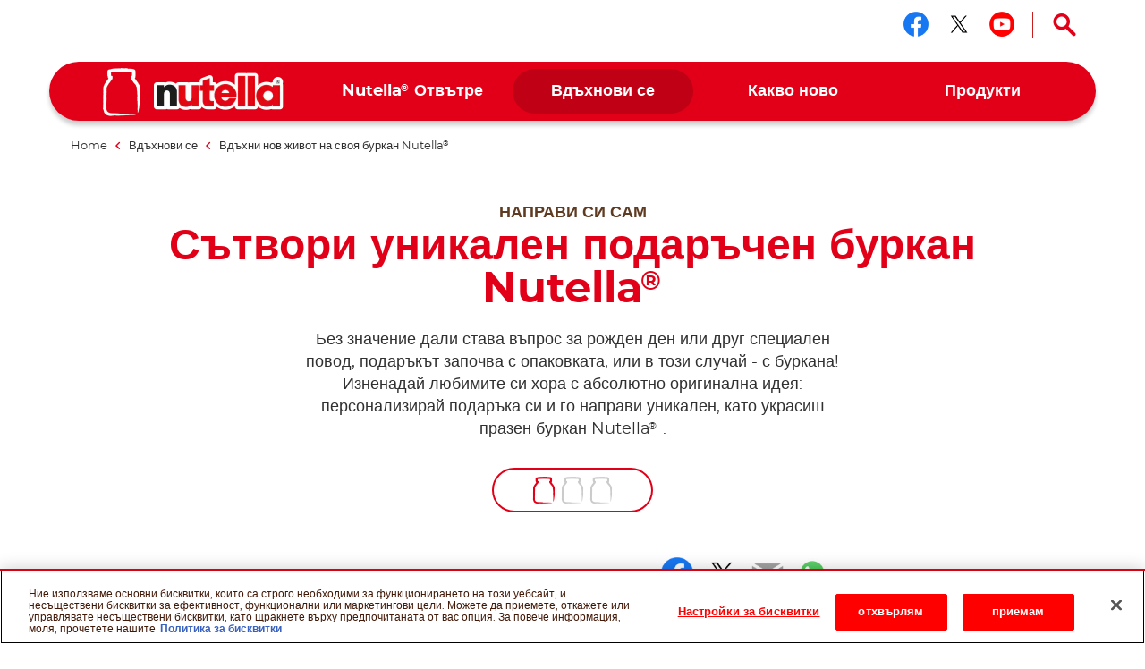

--- FILE ---
content_type: text/html
request_url: https://www.nutella.com/bg/bg/budete-vduhnoveni/reciklirane/praznuvaite/podarak-v-burkan
body_size: 11572
content:
<!DOCTYPE html>
<html lang="bg-BG" dir="ltr" prefix="og: https://ogp.me/ns#">
  <head>
    <meta charset="utf-8" />
<meta name="description" content="Изненадайте любимите хора с истински оригинална идея, като им дадете за подарък декориран буркан Nutella®!" />
<link rel="canonical" href="https://www.nutella.com/bg/bg/budete-vduhnoveni/reciklirane/praznuvaite/podarak-v-burkan" />
<meta property="og:type" content="recipe" />
<meta property="og:url" content="https://www.nutella.com/bg/bg/budete-vduhnoveni/reciklirane/praznuvaite/podarak-v-burkan" />
<meta property="og:title" content="Подарък в буркан Nutella® | Идея Направи си сам" />
<meta property="og:description" content="Изненадайте любимите хора с истински оригинална идея, като им дадете за подарък декориран буркан Nutella®!" />
<meta property="og:image" content="https://www.nutella.com/bg/sites/nutella20_bg/files/2020-02/nutella-jar-gift.jpg?t=1769600217" />
<meta property="og:image:url" content="http://www.nutella.com/int/brands/nutella20/themes/custom/nutella20_theme/assets/images/logo.png?t=1769600217" />
<meta property="og:image:secure_url" content="https://www.nutella.com/int/brands/nutella20/themes/custom/nutella20_theme/assets/images/logo.png?t=1769600217" />
<meta name="twitter:card" content="summary" />
<meta name="twitter:title" content="Подарък в буркан Nutella® | Идея Направи си сам" />
<meta name="twitter:description" content="Изненадайте любимите хора с истински оригинална идея, като им дадете за подарък декориран буркан Nutella®!" />
<meta name="twitter:url" content="https://www.nutella.com/bg/bg/budete-vduhnoveni/reciklirane/praznuvaite/podarak-v-burkan" />
<meta name="twitter:image" content="https://www.nutella.com/bg/sites/nutella20_bg/files/2020-02/nutella-jar-gift.jpg?t=1769600217" />
<meta name="MobileOptimized" content="width" />
<meta name="HandheldFriendly" content="true" />
<meta name="viewport" content="width=device-width, initial-scale=1.0" />
<style>div#sliding-popup, div#sliding-popup .eu-cookie-withdraw-banner, .eu-cookie-withdraw-tab {background: #0779bf} div#sliding-popup.eu-cookie-withdraw-wrapper { background: transparent; } #sliding-popup h1, #sliding-popup h2, #sliding-popup h3, #sliding-popup p, #sliding-popup label, #sliding-popup div, .eu-cookie-compliance-more-button, .eu-cookie-compliance-secondary-button, .eu-cookie-withdraw-tab { color: #ffffff;} .eu-cookie-withdraw-tab { border-color: #ffffff;}</style>
<script type="application/ld+json">{
    "@context": "https://schema.org/",
    "@graph": [
        {
            "@type": "WebPage",
            "url": "https://www.nutella.com/bg/bg/budete-vduhnoveni/reciklirane/praznuvaite/podarak-v-burkan",
            "name": "Подарък в буркан Nutella® | Идея Направи си сам",
            "description": "Изненадайте любимите хора с истински оригинална идея, като им дадете за подарък декориран буркан Nutella®! "
        },
        {
            "@type": "BreadcrumbList",
            "itemListElement": [
                {
                    "@type": "ListItem",
                    "position": 1,
                    "name": "Nutella® Bulgaria",
                    "item": "https://www.nutella.com/bg/bg/"
                },
                {
                    "@type": "ListItem",
                    "position": 2,
                    "name": "Вдъхнови се",
                    "item": "https://www.nutella.com/bg/bg/budete-vduhnoveni"
                },
                {
                    "@type": "ListItem",
                    "position": 3,
                    "name": "Вдъхни нов живот на своя буркан Nutella®",
                    "item": "https://www.nutella.com/bg/bg/budete-vduhnoveni/reciklirane"
                },
                {
                    "@type": "ListItem",
                    "position": 4,
                    "name": "Сътвори уникален подаръчен буркан Nutella® ",
                    "item": "https://www.nutella.com/bg/bg/budete-vduhnoveni/reciklirane/praznuvaite/podarak-v-burkan"
                }
            ]
        }
    ]
}</script>
<link rel="preload" href="https://www.nutella.com/bg/sites/nutella20_bg/files/styles/scale_width_475/public/2020-02/nutella-jar-gift.jpg?t=1769600217" as="image" media="(max-width: 767px)" />
<link rel="preload" href="https://www.nutella.com/bg/sites/nutella20_bg/files/styles/scale_width_768/public/2020-02/nutella-jar-gift.jpg?t=1769600217" as="image" media="(min-width: 768px) and (max-width: 1023px)" />
<link rel="preload" href="https://www.nutella.com/bg/sites/nutella20_bg/files/styles/scale_width_970/public/2020-02/nutella-jar-gift.jpg?t=1769600217" as="image" media="(max-width: 768px) or (min-width: 1024px)" />
<link rel="preload" href="https://www.nutella.com/bg/sites/nutella20_bg/files/styles/scale_width_1440/public/2020-02/nutella-jar-gift.jpg?t=1769600217" as="image" media="(min-width: 768px) and (max-width: 1023px)" />
<link rel="preload" href="https://www.nutella.com/bg/sites/nutella20_bg/files/styles/scale_width_1920/public/2020-02/nutella-jar-gift.jpg?t=1769600217" as="image" media="(min-width: 1024px)" />
<link rel="alternate" hreflang="bg-bg" href="https://www.nutella.com/bg/bg/budete-vduhnoveni/reciklirane/praznuvaite/podarak-v-burkan" />
<script src="/bg/sites/nutella20_bg/files/google_tag/primary/google_tag.script.js?t=1769600217" defer></script>
<script>window.a2a_config=window.a2a_config||{};a2a_config.callbacks=[];a2a_config.overlays=[];a2a_config.templates={};</script>

    <title>Подарък в буркан Nutella® | Идея Направи си сам</title>

      <link rel="apple-touch-icon" sizes="180x180" href="/bg/brands/nutella20/themes/custom/nutella20_theme/assets/images/favicon/apple-touch-icon.png?t=1769600217">
      <link rel="icon" type="image/png" sizes="32x32" href="/bg/brands/nutella20/themes/custom/nutella20_theme/assets/images/favicon/favicon-32x32.png?t=1769600217">
      <link rel="icon" type="image/png" sizes="16x16" href="/bg/brands/nutella20/themes/custom/nutella20_theme/assets/images/favicon/favicon-16x16.png?t=1769600217">
      <link rel="manifest" href="/bg/brands/nutella20/themes/custom/nutella20_theme/assets/images/favicon/site.webmanifest">
      <link rel="mask-icon" href="/bg/brands/nutella20/themes/custom/nutella20_theme/assets/images/favicon/safari-pinned-tab.svg?t=1769600217" color="#5bbad5">
      <link rel="shortcut icon" href="/bg/brands/nutella20/themes/custom/nutella20_theme/assets/images/favicon/favicon.ico">
      <meta name="msapplication-TileColor" content="#ffffff">
      <meta name="msapplication-config" content="/bg/brands/nutella20/themes/custom/nutella20_theme/assets/images/favicon/browserconfig.xml">
      <meta name="theme-color" content="#e20019">

      <link rel="dns-prefetch" href="https://vod.ferrero.com/" >
      <link rel="dns-prefetch" href="https://connect.facebook.net" >
      <link rel="dns-prefetch" href="https://www.google-analytics.com" >
      <link rel="dns-prefetch" href="https://www.googletagmanager.com" >




            <link rel="stylesheet" media="all" href="/bg/sites/nutella20_bg/files/css/css_C2Tho-CoH3pctaTSyGwzNL375ce-ssKIKkD4t0sg2WI.css?t=1769600217" />
<link rel="stylesheet" media="all" href="/bg/sites/nutella20_bg/files/css/css_bjKN7oAgdadAmlr0E9PzrdWL7hpcGdpZMFaRWvzUEHc.css?t=1769600217" />

      
  </head>
  <body class="path-node page-node-type-recipe site-bg">

    <a href="#main-content" class="visually-hidden focusable skip-link">
      Skip to main content
    </a>
    <noscript><iframe src="https://www.googletagmanager.com/ns.html?id=GTM-KPKNLJ3" height="0" width="0" style="display:none;visibility:hidden"></iframe></noscript>
    <div id="body">
      <div id="scroller">  <div class="dialog-off-canvas-main-canvas" data-off-canvas-main-canvas>
    <div  class="nutella-page">

    <header id="nutella-header">

        <div class="container">

            <div class="main-menu has-search">
                    <div class="region region-header-top">
        <div id="block-headersociallinksblock" class="block block-social-links-config block-header-social-links-block">
    
    
            <div class="item-list"><div class="h3">Следвай ни в</div><ul class="socials"><li><a href="https://www.facebook.com/Nutella" class="facebook social-icon iconHover" target="_blank" rel="noreferrer" title="Следвай ни в facebook"><sapn class="sr-only">Следвай ни в facebook</sapn></a></li><li><a href="https://twitter.com/nutellaglobal" class="twitter social-icon iconHover" target="_blank" rel="noreferrer" title="Следвай ни в twitter"><sapn class="sr-only">Следвай ни в twitter</sapn></a></li><li><a href="https://www.youtube.com/user/NutellaGlobal" class="youtube social-icon iconHover" target="_blank" rel="noreferrer" title="Следвай ни в youtube"><sapn class="sr-only">Следвай ни в youtube</sapn></a></li></ul></div>
    </div>
<div class="search-toggle-d">
  <button aria-controls="nutella-search-overlay" aria-expanded="false" id="search_toggler_desktop" aria-label="Open Search" class="toggleSearch icon-search iconHover"></button>
</div>

    </div>

                
<div class="m-group">

    <button aria-label="Toggle Search" aria-expanded="false" class="toggleSearch mobile-toggle-search icon-search iconHover"></button>

  <button aria-expanded="false" class="navToggle">
    <span></span>
    <i class="sr-only sr-open-text">Open Menu</i>
    <i class="sr-only sr-close-text">Close Menu</i>
  </button>

            <div id="block-nutella20-theme-branding" class="block block-system block-system-branding-block">
    
    
          <a href="/bg/bg/" title="Nutella® Bulgaria" rel="home" class="logo">
      <img src="/bg/brands/nutella20/themes/custom/nutella20_theme/assets/images/logo.png?t=1769600217" alt="Logo Nutella" width="202" height="54"/>
    </a>
  </div>
<nav  id="block-nutella20-theme-main-menu" class="block block-menu navigation menu--main">
            
    
    <ul data-block="nutella20_theme_main_menu" class="menu" role="menubar" aria-label="Main navigation">
            
                                                
            
            <li class="menu-item has-c expanded default" role="none">
                  <a href="/bg/bg/nutella-otvutre" role="menuitem">                
                <span class="m-item" >
                    <span class="hoverText" data-hover-text="Nutella<sup>®</sup> Отвътре">
                        <span>Nutella<sup>®</sup> Отвътре</span>
                    </span>
                </span>
                <span class="icn"></span>
            </a>
                                  <button class="aria-button" role="button" aria-label="More Nutella® Отвътре pages" aria-haspopup="true" aria-expanded="false" aria-controls="menu-link-content57e3f672-5c30-41cd-bf71-06f7046651f2"></button>
                    <div id="menu-link-content57e3f672-5c30-41cd-bf71-06f7046651f2" aria-hidden="true" role="region" aria-label="Submenu" data-length="7" class="subnav ">
                            
        <ul class="menu" role="menu">
                
                                                
            
            <li class="menu-item default" role="none">
                  <a href="/bg/bg/nutela-otvutre/ustoichivost" role="menuitem">                <span class="image lazyload" data-bg="/bg/sites/nutella20_bg/files/styles/scale_width_375/public/2020-05/nutella-landscape-sky.jpg?t=1769600217"><img width="1" height="1" class="tmpstaticimg" src="[data-uri]" data-src="/bg/sites/nutella20_bg/files/styles/scale_width_375/public/2020-05/nutella-landscape-sky.jpg?t=1769600217" alt="placeholder"></span>
                <span class="m-item" >
                    <span class="hoverText" data-hover-text="Нашите ангажименти за устойчиво развитие">
                        <span>Нашите ангажименти за устойчиво развитие</span>
                    </span>
                </span>
                
            </a>
                            </li>
        
                                                
            
            <li class="menu-item default" role="none">
                  <a href="/bg/bg/nutella-otvutre/kachestvo-i-sustavki" role="menuitem">                <span class="image lazyload" data-bg="/bg/sites/nutella20_bg/files/styles/scale_width_375/public/2020-05/nutella-inside-jar-open.jpg?t=1769600217"><img width="1" height="1" class="tmpstaticimg" src="[data-uri]" data-src="/bg/sites/nutella20_bg/files/styles/scale_width_375/public/2020-05/nutella-inside-jar-open.jpg?t=1769600217" alt="placeholder"></span>
                <span class="m-item" >
                    <span class="hoverText" data-hover-text="Качество и съставки">
                        <span>Качество и съставки</span>
                    </span>
                </span>
                
            </a>
                            </li>
        
                                                
            
            <li class="menu-item default" role="none">
                  <a href="/bg/bg/nutela-otvutre/reciklirane-na-burkana" role="menuitem">                <span class="image lazyload" data-bg="/bg/sites/nutella20_bg/files/styles/scale_width_375/public/2020-05/nutella-recycling-jar-lid.jpg?t=1769600217"><img width="1" height="1" class="tmpstaticimg" src="[data-uri]" data-src="/bg/sites/nutella20_bg/files/styles/scale_width_375/public/2020-05/nutella-recycling-jar-lid.jpg?t=1769600217" alt="placeholder"></span>
                <span class="m-item" >
                    <span class="hoverText" data-hover-text="Рециклиране на буркана">
                        <span>Рециклиране на буркана</span>
                    </span>
                </span>
                
            </a>
                            </li>
        
                                                
            
            <li class="menu-item default" role="none">
                  <a href="/bg/bg/razdelno-sabirane-na-otpadaci" role="menuitem">                
                <span class="m-item" >
                    <span class="hoverText" data-hover-text="Опаковки">
                        <span>Опаковки</span>
                    </span>
                </span>
                
            </a>
                            </li>
        
                                                
            
            <li class="menu-item default" role="none">
                  <a href="/bg/bg/nutela-otvutre/nov-oblik" role="menuitem">                <span class="image lazyload" data-bg="/bg/sites/nutella20_bg/files/styles/scale_width_375/public/2020-05/nutella-new-jar.jpg?t=1769600217"><img width="1" height="1" class="tmpstaticimg" src="[data-uri]" data-src="/bg/sites/nutella20_bg/files/styles/scale_width_375/public/2020-05/nutella-new-jar.jpg?t=1769600217" alt="placeholder"></span>
                <span class="m-item" >
                    <span class="hoverText" data-hover-text="Обликът на Nutella<sup>®</sup>">
                        <span>Обликът на Nutella<sup>®</sup></span>
                    </span>
                </span>
                
            </a>
                            </li>
        
                                                
            
            <li class="menu-item default" role="none">
                  <a href="/bg/bg/nutela-otvutre/nasheto-nasledstvo" role="menuitem">                <span class="image lazyload" data-bg="/bg/sites/nutella20_bg/files/styles/scale_width_375/public/2020-07/nutella-pasticceria-old.jpg?t=1769600217"><img width="1" height="1" class="tmpstaticimg" src="[data-uri]" data-src="/bg/sites/nutella20_bg/files/styles/scale_width_375/public/2020-07/nutella-pasticceria-old.jpg?t=1769600217" alt="placeholder"></span>
                <span class="m-item" >
                    <span class="hoverText" data-hover-text="Нашето Наследство">
                        <span>Нашето Наследство</span>
                    </span>
                </span>
                
            </a>
                            </li>
        
                                                
            
            <li class="menu-item default" role="none">
                  <a href="/bg/bg/chesto-zadavani-vaprosi" role="menuitem">                <span class="image lazyload" data-bg="/bg/sites/nutella20_bg/files/styles/scale_width_375/public/2020-05/nutella-answers-questions-Jar.png?t=1769600217"><img width="1" height="1" class="tmpstaticimg" src="[data-uri]" data-src="/bg/sites/nutella20_bg/files/styles/scale_width_375/public/2020-05/nutella-answers-questions-Jar.png?t=1769600217" alt="placeholder"></span>
                <span class="m-item" >
                    <span class="hoverText" data-hover-text="Често задавани въпроси">
                        <span>Често задавани въпроси</span>
                    </span>
                </span>
                
            </a>
                            </li>
            </ul>
        
                    </div>
                            </li>
        
                                                
            
            <li class="menu-item has-c expanded in-active-trail default" role="none">
                  <a href="/bg/bg/budete-vduhnoveni" role="menuitem">                
                <span class="m-item" >
                    <span class="hoverText" data-hover-text="Вдъхнови се">
                        <span>Вдъхнови се</span>
                    </span>
                </span>
                <span class="icn"></span>
            </a>
                                  <button class="aria-button" role="button" aria-label="More Вдъхнови се pages" aria-haspopup="true" aria-expanded="false" aria-controls="menu-link-contentf9674708-3323-407d-8a43-75ba1a0079fc"></button>
                    <div id="menu-link-contentf9674708-3323-407d-8a43-75ba1a0079fc" aria-hidden="true" role="region" aria-label="Submenu" data-length="2" class="subnav ">
                            
        <ul class="menu" role="menu">
                
                                                
            
            <li class="menu-item default" role="none">
                  <a href="/bg/bg/budete-vduhnoveni/recepti" role="menuitem">                <span class="image lazyload" data-bg="/bg/sites/nutella20_bg/files/styles/scale_width_375/public/2020-07/find-your-nutella-recipe-jar-pancakes_0.jpg?t=1769600217"><img width="1" height="1" class="tmpstaticimg" src="[data-uri]" data-src="/bg/sites/nutella20_bg/files/styles/scale_width_375/public/2020-07/find-your-nutella-recipe-jar-pancakes_0.jpg?t=1769600217" alt="placeholder"></span>
                <span class="m-item" >
                    <span class="hoverText" data-hover-text="Открий своята рецепта на Nutella<sup>®</sup>">
                        <span>Открий своята рецепта на Nutella<sup>®</sup></span>
                    </span>
                </span>
                
            </a>
                            </li>
        
                                                
            
            <li class="menu-item in-active-trail default" role="none">
                  <a href="/bg/bg/budete-vduhnoveni/reciklirane" role="menuitem">                <span class="image lazyload" data-bg="/bg/sites/nutella20_bg/files/styles/scale_width_375/public/2020-05/upcycle-nutella-jar-plant.jpg?t=1769600217"><img width="1" height="1" class="tmpstaticimg" src="[data-uri]" data-src="/bg/sites/nutella20_bg/files/styles/scale_width_375/public/2020-05/upcycle-nutella-jar-plant.jpg?t=1769600217" alt="placeholder"></span>
                <span class="m-item" >
                    <span class="hoverText" data-hover-text="Вдъхни нов живот на своя буркан Nutella<sup>®</sup>">
                        <span>Вдъхни нов живот на своя буркан Nutella<sup>®</sup></span>
                    </span>
                </span>
                
            </a>
                            </li>
            </ul>
        
                    </div>
                            </li>
        
                                                
            
            <li class="menu-item has-c expanded default" role="none">
                  <a href="/bg/bg/discover-the-news" role="menuitem">                
                <span class="m-item" >
                    <span class="hoverText" data-hover-text="Какво ново">
                        <span>Какво ново</span>
                    </span>
                </span>
                <span class="icn"></span>
            </a>
                                  <button class="aria-button" role="button" aria-label="More Какво ново pages" aria-haspopup="true" aria-expanded="false" aria-controls="menu-link-content89c861f5-a9f0-406d-a4a3-6a2418732f6d"></button>
                    <div id="menu-link-content89c861f5-a9f0-406d-a4a3-6a2418732f6d" aria-hidden="true" role="region" aria-label="Submenu" data-length="5" class="subnav ">
                            
        <ul class="menu" role="menu">
                
                                                
            
            <li class="menu-item default" role="none">
                  <a href="/bg/bg/world-nutella-day" role="menuitem">                
                <span class="m-item" >
                    <span class="hoverText" data-hover-text="World Nutella<sup>®</sup> Day">
                        <span>World Nutella<sup>®</sup> Day</span>
                    </span>
                </span>
                
            </a>
                            </li>
        
                                                
            
            <li class="menu-item default" role="none">
                  <a href="/bg/bg/nutella-good-morning" role="menuitem">                
                <span class="m-item" >
                    <span class="hoverText" data-hover-text="Nutella<sup>®</sup> добро утро">
                        <span>Nutella<sup>®</sup> добро утро</span>
                    </span>
                </span>
                
            </a>
                            </li>
        
                                                
            
            <li class="menu-item default" role="none">
                  <a href="/bg/bg/otkriite-novinite/patuvaite-s-nutella" role="menuitem">                <span class="image lazyload" data-bg="/bg/sites/nutella20_bg/files/styles/scale_width_375/public/2020-05/holiday-without-nutella-trolley-jar.jpg?t=1769600217"><img width="1" height="1" class="tmpstaticimg" src="[data-uri]" data-src="/bg/sites/nutella20_bg/files/styles/scale_width_375/public/2020-05/holiday-without-nutella-trolley-jar.jpg?t=1769600217" alt="placeholder"></span>
                <span class="m-item" >
                    <span class="hoverText" data-hover-text="Пътувай с Nutella<sup>®</sup>">
                        <span>Пътувай с Nutella<sup>®</sup></span>
                    </span>
                </span>
                
            </a>
                            </li>
        
                                                
            
            <li class="menu-item default" role="none">
                  <a href="/bg/bg/otkriite-novinite/nutella-cafe" role="menuitem">                <span class="image lazyload" data-bg="/bg/sites/nutella20_bg/files/styles/scale_width_375/public/2020-05/nutella-cafe-a-new-place-counter.jpg?t=1769600217"><img width="1" height="1" class="tmpstaticimg" src="[data-uri]" data-src="/bg/sites/nutella20_bg/files/styles/scale_width_375/public/2020-05/nutella-cafe-a-new-place-counter.jpg?t=1769600217" alt="placeholder"></span>
                <span class="m-item" >
                    <span class="hoverText" data-hover-text="Кафетерия Nutella<sup>®</sup>">
                        <span>Кафетерия Nutella<sup>®</sup></span>
                    </span>
                </span>
                
            </a>
                            </li>
        
                                                
            
            <li class="menu-item default" role="none">
                  <a href="/bg/bg/world-nutella-day" role="menuitem">                
                <span class="m-item" >
                    <span class="hoverText" data-hover-text="World Nutella Day">
                        <span>World Nutella Day</span>
                    </span>
                </span>
                
            </a>
                            </li>
            </ul>
        
                    </div>
                            </li>
        
                                                
            
            <li class="menu-item has-c expanded has-image-menu" role="none">
                  <a href="/bg/bg/produkti" role="menuitem">                
                <span class="m-item" >
                    <span class="hoverText" data-hover-text="Продукти">
                        <span>Продукти</span>
                    </span>
                </span>
                <span class="icn"></span>
            </a>
                                  <button class="aria-button" role="button" aria-label="More Продукти pages" aria-haspopup="true" aria-expanded="false" aria-controls="menu-link-content5accf165-70e4-4cfc-b7bb-8efe24a37251"></button>
                    <div id="menu-link-content5accf165-70e4-4cfc-b7bb-8efe24a37251" aria-hidden="true" role="region" aria-label="Submenu" data-length="5" class="subnav image-menu">
                            
        <ul class="menu" role="menu">
                
                                                
            
            <li class="menu-item new default" role="none">
                  <a href="/bg/bg/products/nutella-plant-based" role="menuitem">                <span class="image lazyload" data-bg="/bg/sites/nutella20_bg/files/styles/scale_width_375/public/2025-09/nutella-plant-based-vasetto-menu_0.png?t=1769600217"><img width="1" height="1" class="tmpstaticimg" src="[data-uri]" data-src="/bg/sites/nutella20_bg/files/styles/scale_width_375/public/2025-09/nutella-plant-based-vasetto-menu_0.png?t=1769600217" alt="placeholder"></span>
                <span class="m-item"  data-new="New" >
                    <span class="hoverText" data-hover-text="Nutella<sup>®</sup> на растителна основа">
                        <span>Nutella<sup>®</sup> на растителна основа</span>
                    </span>
                </span>
                
            </a>
                            </li>
        
                                                
            
            <li class="menu-item has-image-menu" role="none">
                  <a href="/bg/bg/produkti/nutella" role="menuitem">                <span class="image lazyload" data-bg="/bg/sites/nutella20_bg/files/styles/scale_width_375/public/2020-06/Nutella_Jar_Glass_ProductsMenu.png?t=1769600217"><img width="1" height="1" class="tmpstaticimg" src="[data-uri]" data-src="/bg/sites/nutella20_bg/files/styles/scale_width_375/public/2020-06/Nutella_Jar_Glass_ProductsMenu.png?t=1769600217" alt="placeholder"></span>
                <span class="m-item" >
                    <span class="hoverText" data-hover-text="Nutella<sup>®</sup>">
                        <span>Nutella<sup>®</sup></span>
                    </span>
                </span>
                
            </a>
                            </li>
        
                                                
            
            <li class="menu-item has-image-menu" role="none">
                  <a href="/bg/bg/produkti/b-ready" role="menuitem">                <span class="image lazyload" data-bg="/bg/sites/nutella20_bg/files/styles/scale_width_375/public/2022-09/render-t6_v1b_0.png?t=1769600217"><img width="1" height="1" class="tmpstaticimg" src="[data-uri]" data-src="/bg/sites/nutella20_bg/files/styles/scale_width_375/public/2022-09/render-t6_v1b_0.png?t=1769600217" alt="placeholder"></span>
                <span class="m-item" >
                    <span class="hoverText" data-hover-text="Nutella B-ready">
                        <span>Nutella B-ready</span>
                    </span>
                </span>
                
            </a>
                            </li>
        
                                                
            
            <li class="menu-item has-image-menu" role="none">
                  <a href="/bg/bg/produkti/nutella-and-go" role="menuitem">                <span class="image lazyload" data-bg="/bg/sites/nutella20_bg/files/styles/scale_width_375/public/2021-07/nutella-go-pack-frontale-menu_0.png?t=1769600217"><img width="1" height="1" class="tmpstaticimg" src="[data-uri]" data-src="/bg/sites/nutella20_bg/files/styles/scale_width_375/public/2021-07/nutella-go-pack-frontale-menu_0.png?t=1769600217" alt="placeholder"></span>
                <span class="m-item" >
                    <span class="hoverText" data-hover-text="Nutella &GO!">
                        <span>Nutella &GO!</span>
                    </span>
                </span>
                
            </a>
                            </li>
        
                                                
            
            <li class="menu-item has-image-menu" role="none">
                  <a href="/bg/bg/produkti/nutella-biskviti" role="menuitem">                <span class="image lazyload" data-bg="/bg/sites/nutella20_bg/files/styles/scale_width_375/public/2022-10/nutella-biscuits-pack-frontale-1-2.png?t=1769600217"><img width="1" height="1" class="tmpstaticimg" src="[data-uri]" data-src="/bg/sites/nutella20_bg/files/styles/scale_width_375/public/2022-10/nutella-biscuits-pack-frontale-1-2.png?t=1769600217" alt="placeholder"></span>
                <span class="m-item" >
                    <span class="hoverText" data-hover-text="Бисквити Nutella<sup>®</sup>">
                        <span>Бисквити Nutella<sup>®</sup></span>
                    </span>
                </span>
                
            </a>
                            </li>
            </ul>
        
                    </div>
                            </li>
            </ul>
        



    </nav>

    
</div>

<svg class="shape-overlays" viewBox="0 0 100 100" preserveAspectRatio="none">
    <path d="" class="shape-overlays__path"></path>
    <path d="" class="shape-overlays__path"></path>
    <path d="" class="shape-overlays__path"></path>
    <path d="" class="shape-overlays__path"></path>
</svg>


            </div>

        </div>

    </header>
      <div class="region region-search">
    
<div id="nutella-search-overlay" class="search-overlay" tabindex="-1" role="dialog" data-open-text="Open Search" data-close-text="Close Search">

    <div class="container">

        <div class="search-inner">

            <div class="search-top">
                <div class="block-title">Search</div>

                <div class="form">
                    <span type="button" aria-label="Search" class="btn-search icon-search"></span>
                    <label class="sr-only" for="searchQuery">Search</label>
                    <input autocomplete="off" type="text" id="searchQuery" name="q">
                    <button aria-label="Clear" type="button" class="btn-clear icon-close-r"></button>
                </div>
            </div>

            <div class="search-content" id="search_contents" aria-atomic="true" aria-live="polite" aria-relevant="additions removals" data-empty-text="No Results found for the search"></div>
        </div>

        <button type="button" aria-label="Close Search" class="toggleSearch close icon-close-r iconHover"></button>

    </div>

</div>

  </div>


      <div class="region region-breadcrumb">
      <div class="breadcrumb size-4">
    <div class="container">
      <nav role="navigation">
          <ol>
                                <li class="">
                                                <a href="/bg/bg/">
                              <span>Home</span>
                          </a>
                                                    <i class="icon-nav-sx"></i>
                                                                  </li>
                                <li class="">
                                                <a href="/bg/bg/budete-vduhnoveni">
                              <span>Вдъхнови се</span>
                          </a>
                                                    <i class="icon-nav-sx"></i>
                                                                  </li>
                                <li class="">
                                                <a href="/bg/bg/budete-vduhnoveni/reciklirane">
                              <span>Вдъхни нов живот на своя буркан Nutella<sup>®</sup></span>
                          </a>
                                                                  </li>
                                <li class="last">
                                                Сътвори уникален подаръчен буркан Nutella<sup>®</sup> 
                                        </li>
                        </ol>
      </nav>
    </div>
  </div>


  </div>


    <div class="region-content" id="main-content" role="main">
      

    <div data-drupal-messages-fallback class="hidden"></div>
<div id="block-nutella20-theme-content" class="block block-system block-system-main-block">
    
    
            

<div class="bg-nutella-pdf">
  <img src="/bg/brands/nutella20/themes/custom/nutella20_theme/assets/images/print/nutella-print.png?t=1769600217" alt="Background pdf" loading="lazy" class="blur-up ls-is-cached lazyloaded" height="1160" width="820">
</div>
<div id="pageHeader"></div>
<article data-node-lang="bg" data-content-lang="bg" class="node-recipe type-decoration fav-item parent-theme-turquoise recipe-full" data-fav-id="185" data-url="/bg/bg/budete-vduhnoveni/reciklirane/praznuvaite/podarak-v-burkan">

  
  

      <img width="1" height="1" src="/bg/sites/nutella20_bg/files/2020-02/nutella-jar-gift.jpg?t=1769600217" class="tmpstaticimg hidden" alt="Сътвори уникален подаръчен буркан Nutella® " />
  
  <div class="recipe-full-top">
    <div class="container">

      <div class="row">

        <div class="col-md-10 offset-md-1">

          <div class="top-content">

            <div class="block-caption">Направи си сам</div>

            <h1 data-content-langcode="bg" data-node-langcode="bg" data-langcode="bg" class="title">
                        Сътвори уникален подаръчен буркан Nutella<sup>®</sup> 
            </h1>


            <div data-content-langcode="bg" data-node-langcode="bg" data-langcode="bg" class="field-description">
                        <p>Без значение дали става въпрос за рожден ден или друг специален повод, подаръкът започва с опаковката, или в този случай - с буркана! Изненадай любимите си хора с абсолютно оригинална идея: персонализирай подаръка си и го направи уникален, като украсиш празен буркан Nutella<sup>®</sup> .</p>

            </div>



            
<div  class="recipes-info-group">
      <div data-content-langcode="bg" data-node-langcode="bg" data-langcode="bg" data-level="1" class="field field-difficulty">
            <span class="icn"><i></i><i></i><i></i></span>
        <span>Лесно</span>
    </div>


  </div>

            

            
            <div  class="recipe-social-block">
    <div class="container">
        <div class="row">
            <div class="col-md-10 offset-md-1">
                <div class="share">

                    <span class="share-lbl">Ако ти харесва, сподели във</span>

                    <span class="a2a_kit a2a_kit_size_32 addtoany_list" data-a2a-url="https://www.nutella.com/bg/bg/budete-vduhnoveni/reciklirane/praznuvaite/podarak-v-burkan" data-a2a-title="Сътвори уникален подаръчен буркан Nutella® "><a class="a2a_button_facebook"></a><a class="a2a_button_twitter"></a><a class="a2a_button_email"></a><a class="a2a_button_whatsapp"></a></span>
                </div>

                <div class="sr-only">
                    
                    
                </div>
            </div>
        </div>
    </div>
</div>


          </div>

        </div>

      </div>

    </div>
  </div>

  <div class="recipe-full-top-wrapper">

    <div class="recipe-full-top">
      <div class="container">

        <div class="row">

          <div class="col-md-10 offset-md-1">

            <div class="top-content">

              
            <div data-content-langcode="bg" data-node-langcode="bg" data-langcode="bg" class="field field-media">    
            <div data-content-langcode="bg" data-langcode="bg" class="field field-media-image">      <picture>
                                <!--[if IE 9]><video style="display: none;"><![endif]-->
                            <source srcset="/bg/sites/nutella20_bg/files/styles/scale_width_475/public/2020-02/nutella-jar-gift.jpg?t=1769600217 1x, /bg/sites/nutella20_bg/files/styles/scale_width_970/public/2020-02/nutella-jar-gift.jpg?t=1769600217 2x" media="all and (max-width: 767px)" type="image/jpeg" width="475" height="226"/>
                            <source srcset="/bg/sites/nutella20_bg/files/styles/scale_width_970/public/2020-02/nutella-jar-gift.jpg?t=1769600217 1x, /bg/sites/nutella20_bg/files/styles/scale_width_1920/public/2020-02/nutella-jar-gift.jpg?t=1769600217 2x" media="all and (min-width: 768px)" type="image/jpeg" width="970" height="461"/>
                        <!--[if IE 9]></video><![endif]-->
                        
<img style="aspect-ratio:5000 / 2378"  width="5000" height="2378" src="/bg/sites/nutella20_bg/files/styles/scale_width_970/public/2020-02/nutella-jar-gift.jpg?t=1769600217" alt="Do it Yourself Events ideas. Nutella® Gift Jar"/>

    </picture>
        <img width="1" height="1" class="tmpstaticimg" alt="placeholder" src="[data-uri]" style="display: none;" data-src="/bg/sites/nutella20_bg/files/styles/scale_width_970/public/2020-02/nutella-jar-gift.jpg?t=1769600217" >
        <img width="1" height="1" class="tmpstaticimg" alt="placeholder" src="[data-uri]" style="display: none;" data-src="/bg/sites/nutella20_bg/files/styles/scale_width_1920/public/2020-02/nutella-jar-gift.jpg?t=1769600217" >
        <img width="1" height="1" class="tmpstaticimg" alt="placeholder" src="[data-uri]" style="display: none;" data-src="/bg/sites/nutella20_bg/files/styles/scale_width_475/public/2020-02/nutella-jar-gift.jpg?t=1769600217" >
        <img width="1" height="1" class="tmpstaticimg" alt="placeholder" src="[data-uri]" style="display: none;" data-src="/bg/sites/nutella20_bg/files/styles/scale_width_970/public/2020-02/nutella-jar-gift.jpg?t=1769600217" >
    
</div>
      

</div>
      

                                            <img data-src="/bg/sites/nutella20_bg/files/2020-02/nutella-jar-gift.jpg?t=1769600217" loading="lazy" class="lazyloaded hidden image-pdf" alt="Do it Yourself Events ideas. Nutella® Gift Jar" width="5000" height="2378"/>
              
            </div>

          </div>

        </div>

      </div>
    </div>

    <div class="node__content">
      
    <div id="paragraph-1182" class="paragraph paragraph-ingredients-block ingredients-block--default">
        
    <div class="container">
        <div class="row">
            <div class="col-md-10 offset-md-1">

                <div class="ing-title">
                    
<h2 data-content-langcode="bg" data-langcode="bg" class="field field-title">
                                <span class="line-1">ЕТО КАКВО ТИ Е НЕОБХОДИМО:</span>
            </h2>

                </div>

                <div class="ingredients-wrap ">
                    <div class="col ing-list">
                        
            <div data-content-langcode="bg" data-langcode="bg" class="field field-ingredients-items">
                            
    <div id="paragraph-1181" class="paragraph paragraph-ingredients ingredients--default">
                    
<ul data-content-langcode="bg" data-langcode="bg" class="field field--name-ingredients field--type-text field--label-hidden">
      <li class="field field--name-ingredients field--type-text field--label-hidden field__item">
      <p>1 празен Nutella<sup>®</sup> буркан</p>

    </li>
      <li class="field field--name-ingredients field--type-text field--label-hidden field__item">
      <p>подарък по твой избор</p>

    </li>
      <li class="field field--name-ingredients field--type-text field--label-hidden field__item">
      <p>дръжка за шкафче</p>

    </li>
      <li class="field field--name-ingredients field--type-text field--label-hidden field__item">
      <p>секундно лепило</p>

    </li>
      <li class="field field--name-ingredients field--type-text field--label-hidden field__item">
      <p>декоративно тиксо</p>

    </li>
      <li class="field field--name-ingredients field--type-text field--label-hidden field__item">
      <p>корда или връв</p>

    </li>
      <li class="field field--name-ingredients field--type-text field--label-hidden field__item">
      <p>ножица</p>

    </li>
      <li class="field field--name-ingredients field--type-text field--label-hidden field__item">
      <p>етикет за лично послание</p>

    </li>
  </ul>

            </div>

                    </div>
    
                    </div>
                    
                </div>

                                <div class="pdf-area">
                    <span class="site-anchor" id="download-area"></span>

                                            <div class="field-link">
                                                        <a href="/bg/bg/print/pdf/node/185/export.pdf" rel="nofollow" target="_blank" data-action="download" title="Download PDF">Download PDF</a>
                                                    </div>
                    
                </div>
                            </div>
        </div>
    </div>
    </div>

    </div>

  </div>
  <div class="node__content">

    
      
    
              
    <div id="paragraph-1188" class="paragraph paragraph-recipe-steps recipe-steps--default">
            <div class="container">
        <div class="row">
            <div class="col-md-10 offset-md-1">
                <h2 data-content-langcode="bg" data-langcode="bg" class="field field-title">
                        ЕТО КАК ДА ГО НАПРАВИШ:
            </h2>
<ol data-content-langcode="bg" data-langcode="bg" class="field field-steps">
      <li>
    <div class="has-media-wrapper paragraph paragraph-block paragraph-paragraph|paragraph__dynamic__nutella_block_diy_step_right block--recipe-step" id="paragraph-1184">
            
            <div data-content-langcode="bg" data-langcode="bg" class="field field-media">    
            <div data-content-langcode="bg" data-langcode="bg" class="field field-media-image">      <picture>
                                <!--[if IE 9]><video style="display: none;"><![endif]-->
                            <source media="all" type="image/jpeg" width="475" height="315" data-srcset="/bg/sites/nutella20_bg/files/styles/scale_width_475/public/2020-02/nutella-jar-gift-step-1.jpg?t=1769600217 1x, /bg/sites/nutella20_bg/files/styles/scale_width_970/public/2020-02/nutella-jar-gift-step-1.jpg?t=1769600217 2x"/>
                        <!--[if IE 9]></video><![endif]-->
                        
<img style="aspect-ratio:1920 / 1272"  loading="lazy" width="1920" height="1272" src="[data-uri]" alt="Do it Yourself Events ideas. Nutella® Gift Jar: step 1" data-src="/bg/sites/nutella20_bg/files/styles/scale_width_475/public/2020-02/nutella-jar-gift-step-1.jpg?t=1769600217" class="lazyload blur-up"/>

    </picture>
        <img width="1" height="1" class="tmpstaticimg" alt="placeholder" src="[data-uri]" style="display: none;" data-src="/bg/sites/nutella20_bg/files/styles/scale_width_475/public/2020-02/nutella-jar-gift-step-1.jpg?t=1769600217" >
        <img width="1" height="1" class="tmpstaticimg" alt="placeholder" src="[data-uri]" style="display: none;" data-src="/bg/sites/nutella20_bg/files/styles/scale_width_970/public/2020-02/nutella-jar-gift-step-1.jpg?t=1769600217" >
    
</div>
      

</div>
      
    <div class="content " recipeInstructions>
        <div data-content-langcode="bg" data-langcode="bg" class="field-title">
                        STEP 1
            </div>

<div data-content-langcode="bg" data-langcode="bg" class="field-description">
                        <p>Залепи дръжката за шкафче върху капака на твоя буркан Nutella<sup>®</sup>.</p>

            </div>


    </div>
    </div>
</li>
      <li>
    <div class="has-media-wrapper paragraph paragraph-block paragraph-paragraph|paragraph__dynamic__nutella_block_diy_step_left block--recipe-step" id="paragraph-1185">
            
            <div data-content-langcode="bg" data-langcode="bg" class="field field-media">    
            <div data-content-langcode="bg" data-langcode="bg" class="field field-media-image">      <picture>
                                <!--[if IE 9]><video style="display: none;"><![endif]-->
                            <source media="all" type="image/jpeg" width="475" height="315" data-srcset="/bg/sites/nutella20_bg/files/styles/scale_width_475/public/2020-02/nutella-jar-gift-step-2.jpg?t=1769600217 1x, /bg/sites/nutella20_bg/files/styles/scale_width_970/public/2020-02/nutella-jar-gift-step-2.jpg?t=1769600217 2x"/>
                        <!--[if IE 9]></video><![endif]-->
                        
<img style="aspect-ratio:1920 / 1272"  loading="lazy" width="1920" height="1272" src="[data-uri]" alt="Do it Yourself Events ideas. Nutella® Gift Jar: step 2" data-src="/bg/sites/nutella20_bg/files/styles/scale_width_475/public/2020-02/nutella-jar-gift-step-2.jpg?t=1769600217" class="lazyload blur-up"/>

    </picture>
        <img width="1" height="1" class="tmpstaticimg" alt="placeholder" src="[data-uri]" style="display: none;" data-src="/bg/sites/nutella20_bg/files/styles/scale_width_475/public/2020-02/nutella-jar-gift-step-2.jpg?t=1769600217" >
        <img width="1" height="1" class="tmpstaticimg" alt="placeholder" src="[data-uri]" style="display: none;" data-src="/bg/sites/nutella20_bg/files/styles/scale_width_970/public/2020-02/nutella-jar-gift-step-2.jpg?t=1769600217" >
    
</div>
      

</div>
      
    <div class="content " recipeInstructions>
        <div data-content-langcode="bg" data-langcode="bg" class="field-title">
                        STEP 2
            </div>

<div data-content-langcode="bg" data-langcode="bg" class="field-description">
                        <p>Украси буркана с декоративното тиксо. Ако предпочиташ, можеш да облепиш само един или два вида тиксо.</p>

            </div>


    </div>
    </div>
</li>
      <li>
    <div class="has-media-wrapper paragraph paragraph-block paragraph-paragraph|paragraph__dynamic__nutella_block_diy_step_right block--recipe-step" id="paragraph-1186">
            
            <div data-content-langcode="bg" data-langcode="bg" class="field field-media">    
            <div data-content-langcode="bg" data-langcode="bg" class="field field-media-image">      <picture>
                                <!--[if IE 9]><video style="display: none;"><![endif]-->
                            <source media="all" type="image/jpeg" width="475" height="315" data-srcset="/bg/sites/nutella20_bg/files/styles/scale_width_475/public/2020-02/nutella-jar-gift-step-3.jpg?t=1769600217 1x, /bg/sites/nutella20_bg/files/styles/scale_width_970/public/2020-02/nutella-jar-gift-step-3.jpg?t=1769600217 2x"/>
                        <!--[if IE 9]></video><![endif]-->
                        
<img style="aspect-ratio:1920 / 1272"  loading="lazy" width="1920" height="1272" src="[data-uri]" alt="Do it Yourself Events ideas. Nutella® Gift Jar: step 3" data-src="/bg/sites/nutella20_bg/files/styles/scale_width_475/public/2020-02/nutella-jar-gift-step-3.jpg?t=1769600217" class="lazyload blur-up"/>

    </picture>
        <img width="1" height="1" class="tmpstaticimg" alt="placeholder" src="[data-uri]" style="display: none;" data-src="/bg/sites/nutella20_bg/files/styles/scale_width_475/public/2020-02/nutella-jar-gift-step-3.jpg?t=1769600217" >
        <img width="1" height="1" class="tmpstaticimg" alt="placeholder" src="[data-uri]" style="display: none;" data-src="/bg/sites/nutella20_bg/files/styles/scale_width_970/public/2020-02/nutella-jar-gift-step-3.jpg?t=1769600217" >
    
</div>
      

</div>
      
    <div class="content " recipeInstructions>
        <div data-content-langcode="bg" data-langcode="bg" class="field-title">
                        STEP 3
            </div>

<div data-content-langcode="bg" data-langcode="bg" class="field-description">
                        <p>Постави подаръка в буркана и завинти капака.</p>

            </div>


    </div>
    </div>
</li>
      <li>
    <div class="has-media-wrapper paragraph paragraph-block paragraph-paragraph|paragraph__dynamic__nutella_block_diy_step_left block--recipe-step" id="paragraph-1187">
            
            <div data-content-langcode="bg" data-langcode="bg" class="field field-media">    
            <div data-content-langcode="bg" data-langcode="bg" class="field field-media-image">      <picture>
                                <!--[if IE 9]><video style="display: none;"><![endif]-->
                            <source media="all" type="image/jpeg" width="475" height="315" data-srcset="/bg/sites/nutella20_bg/files/styles/scale_width_475/public/2020-02/nutella-jar-gift-step-4.jpg?t=1769600217 1x, /bg/sites/nutella20_bg/files/styles/scale_width_970/public/2020-02/nutella-jar-gift-step-4.jpg?t=1769600217 2x"/>
                        <!--[if IE 9]></video><![endif]-->
                        
<img style="aspect-ratio:1920 / 1272"  loading="lazy" width="1920" height="1272" src="[data-uri]" alt="Do it Yourself Events ideas. Nutella® Gift Jar: step 4" data-src="/bg/sites/nutella20_bg/files/styles/scale_width_475/public/2020-02/nutella-jar-gift-step-4.jpg?t=1769600217" class="lazyload blur-up"/>

    </picture>
        <img width="1" height="1" class="tmpstaticimg" alt="placeholder" src="[data-uri]" style="display: none;" data-src="/bg/sites/nutella20_bg/files/styles/scale_width_475/public/2020-02/nutella-jar-gift-step-4.jpg?t=1769600217" >
        <img width="1" height="1" class="tmpstaticimg" alt="placeholder" src="[data-uri]" style="display: none;" data-src="/bg/sites/nutella20_bg/files/styles/scale_width_970/public/2020-02/nutella-jar-gift-step-4.jpg?t=1769600217" >
    
</div>
      

</div>
      
    <div class="content " recipeInstructions>
        <div data-content-langcode="bg" data-langcode="bg" class="field-title">
                        STEP 4
            </div>

<div data-content-langcode="bg" data-langcode="bg" class="field-description">
                        <p>Завържи кордата или панделката около капачката и залепи етикета, след като напишеш послание.</p>

            </div>


    </div>
    </div>
</li>
  </ol>

            </div>
        </div>
    </div>
    </div>

      
        <div class="bdi-static-img-publication hidden" style="display:none"><img src="/bg/sites/nutella20_bg/files/styles/scale_width_375/public/2020-02/nutella-jar-gift.jpg?t=1769600217" style="display:none" width="375" height="178">
<img src="/bg/sites/nutella20_bg/files/styles/scale_width_520/public/2020-02/nutella-jar-gift.jpg?t=1769600217" style="display:none" width="520" height="247">
<img src="/bg/sites/nutella20_bg/files/styles/scale_width_1040/public/2020-02/nutella-jar-gift.jpg?t=1769600217" style="display:none" width="1040" height="495"></div>


    <div class="like-button">
      <button class="likeBtn toggleYep" aria-label="Add to favorite" data-remove-text="Remove from favorite" data-add-text="Add to favorite"></button>
    </div>

  </div>

  <div class="container">
    <div class="row">
        <div class="col-sm-10 offset-sm-1">
            <div class="sustainable-banners nutInview diy">
                <div class="swiper-container  sustainable-banner-slider">
    <div class="swiper-wrapper">
                    <div class="swiper-slide">

<div class="sustainable-banner">
    <div class="sustainable-banner--image">
        
            <div data-content-langcode="bg" data-langcode="bg" class="field field-image">  
<img style="aspect-ratio:380 / 380"  loading="lazy" src="[data-uri]" width="380" height="380" alt="diy1" data-src="/bg/sites/nutella20_bg/files/styles/card_380x380/public/2021-04/diy1.png?t=1769600217" class="lazyload blur-up image-style-card-380x380"/>


</div>
      
    </div>
    <div class="sustainable-banner--content">
        <div class="sustainable-banner--title">
            Знаеш ли,че?
        </div>
        <div class="sustainable-banner--text">
            <p><strong>Стъкленият буркан</strong>, на който ще вдъхнеш нов живот, е направен от средно <strong>30%* рециклируем материал</strong>.</p>

        </div>
        
            <div data-content-langcode="bg" data-langcode="bg" class="field field-link"><a href="/bg/bg/nutela-otvutre/reciklirane-na-burkana" aria-label="Знаеш ли,че? Открий повече">Открий повече</a></div>
      
                <div class="sustainable-banner--note">
            <p>*средна калкулация на годишна база според декларации от доставчиците на Ferrero.</p>

        </div>
            </div>
</div>
</div>
                    <div class="swiper-slide">

<div class="sustainable-banner">
    <div class="sustainable-banner--image">
        
            <div data-content-langcode="bg" data-langcode="bg" class="field field-image">  
<img style="aspect-ratio:380 / 380"  loading="lazy" src="[data-uri]" width="380" height="380" alt="diy2" data-src="/bg/sites/nutella20_bg/files/styles/card_380x380/public/2021-04/diy2.png?t=1769600217" class="lazyload blur-up image-style-card-380x380"/>


</div>
      
    </div>
    <div class="sustainable-banner--content">
        <div class="sustainable-banner--title">
            Знаеш ли,че?
        </div>
        <div class="sustainable-banner--text">
            <p>Бурканът на Nutella® е направен от <strong>разнообразни рециклируеми материали</strong>.</p>

        </div>
        
            <div data-content-langcode="bg" data-langcode="bg" class="field field-link"><a href="/bg/bg/nutela-otvutre/reciklirane-na-burkana" aria-label="Знаеш ли,че? Открий повече">Открий повече</a></div>
      
            </div>
</div>
</div>
            </div>
</div>

            </div>
        </div>
    </div>
</div>

      
<section class="related-mini">

    <div class="top nutInview">

        <div class="container">
            <div class="block-caption">ВДЪХНОВИ СЕ</div>
            <div class="block-title">Други идеи</div>
        </div>

    </div>

    <div class="bot nutInview">

        <div class="container">

            <div class="mini-slider-container">
                <div class="related-mini-slider swiper-container">

                    <div class="swiper-wrapper">
                        
<article data-node-lang="bg" data-content-lang="bg" class="node-teaser node-recipe recipe-teaser-mini node-teaser-mini" data-id="187">
    
    
    <a class="node-link"  rel="bookmark" href="/bg/bg/budete-vduhnoveni/reciklirane/praznuvaite/parti-burkan">
        
            <div data-content-langcode="bg" data-node-langcode="bg" data-langcode="bg" class="field field-media">    
            <div data-content-langcode="bg" data-langcode="bg" class="field field-media-image">      <picture>
                                <!--[if IE 9]><video style="display: none;"><![endif]-->
                            <source media="all" type="image/jpeg" width="190" height="190" data-srcset="/bg/sites/nutella20_bg/files/styles/card_190x190/public/2020-02/nutella-jar-party.jpg?t=1769600217 1x, /bg/sites/nutella20_bg/files/styles/card_380x380/public/2020-02/nutella-jar-party.jpg?t=1769600217 2x"/>
                        <!--[if IE 9]></video><![endif]-->
                        
<img style="aspect-ratio:1140 / 464"  loading="lazy" width="1140" height="464" src="[data-uri]" alt="Do it Yourself Events ideas. Nutella® Party Jar" data-src="/bg/sites/nutella20_bg/files/styles/card_190x190/public/2020-02/nutella-jar-party.jpg?t=1769600217" class="lazyload blur-up"/>

    </picture>
        <img width="1" height="1" class="tmpstaticimg" alt="placeholder" src="[data-uri]" style="display: none;" data-src="/bg/sites/nutella20_bg/files/styles/card_190x190/public/2020-02/nutella-jar-party.jpg?t=1769600217" >
        <img width="1" height="1" class="tmpstaticimg" alt="placeholder" src="[data-uri]" style="display: none;" data-src="/bg/sites/nutella20_bg/files/styles/card_380x380/public/2020-02/nutella-jar-party.jpg?t=1769600217" >
    
</div>
      

</div>
      
        <div data-content-langcode="bg" data-node-langcode="bg" data-langcode="bg" class="field-title">
                        Тематични парти чаши от празни буркани Nutella<sup>®</sup> - Направи си сам
            </div>


    </a>
</article>

<article data-node-lang="bg" data-content-lang="bg" class="node-teaser node-recipe recipe-teaser-mini node-teaser-mini" data-id="184">
    
    
    <a class="node-link"  rel="bookmark" href="/bg/bg/budete-vduhnoveni/reciklirane/praznuvaite/magicheski-burkan">
        
            <div data-content-langcode="bg" data-node-langcode="bg" data-langcode="bg" class="field field-media">    
            <div data-content-langcode="bg" data-langcode="bg" class="field field-media-image">      <picture>
                                <!--[if IE 9]><video style="display: none;"><![endif]-->
                            <source media="all" type="image/jpeg" width="190" height="190" data-srcset="/bg/sites/nutella20_bg/files/styles/card_190x190/public/2020-02/nutella-jar-magical.jpg?t=1769600217 1x, /bg/sites/nutella20_bg/files/styles/card_380x380/public/2020-02/nutella-jar-magical.jpg?t=1769600217 2x"/>
                        <!--[if IE 9]></video><![endif]-->
                        
<img style="aspect-ratio:936 / 464"  loading="lazy" width="936" height="464" src="[data-uri]" alt="Do it Yourself Events ideas. Nutella Magical Jar" data-src="/bg/sites/nutella20_bg/files/styles/card_190x190/public/2020-02/nutella-jar-magical.jpg?t=1769600217" class="lazyload blur-up"/>

    </picture>
        <img width="1" height="1" class="tmpstaticimg" alt="placeholder" src="[data-uri]" style="display: none;" data-src="/bg/sites/nutella20_bg/files/styles/card_190x190/public/2020-02/nutella-jar-magical.jpg?t=1769600217" >
        <img width="1" height="1" class="tmpstaticimg" alt="placeholder" src="[data-uri]" style="display: none;" data-src="/bg/sites/nutella20_bg/files/styles/card_380x380/public/2020-02/nutella-jar-magical.jpg?t=1769600217" >
    
</div>
      

</div>
      
        <div data-content-langcode="bg" data-node-langcode="bg" data-langcode="bg" class="field-title">
                        Твоята коледна украса с празен буркан Nutella<sup>®</sup> 
            </div>


    </a>
</article>

<article data-node-lang="bg" data-content-lang="bg" class="node-teaser node-recipe recipe-teaser-mini node-teaser-mini" data-id="182">
    
    
    <a class="node-link"  rel="bookmark" href="/bg/bg/budete-vduhnoveni/reciklirane/praznuvaite/snezhen-globus">
        
            <div data-content-langcode="bg" data-node-langcode="bg" data-langcode="bg" class="field field-media">    
            <div data-content-langcode="bg" data-langcode="bg" class="field field-media-image">      <picture>
                                <!--[if IE 9]><video style="display: none;"><![endif]-->
                            <source media="all" type="image/jpeg" width="190" height="190" data-srcset="/bg/sites/nutella20_bg/files/styles/card_190x190/public/2020-02/nutella-jar-snowy.jpg?t=1769600217 1x, /bg/sites/nutella20_bg/files/styles/card_380x380/public/2020-02/nutella-jar-snowy.jpg?t=1769600217 2x"/>
                        <!--[if IE 9]></video><![endif]-->
                        
<img style="aspect-ratio:936 / 464"  loading="lazy" width="936" height="464" src="[data-uri]" alt="Do it Yourself Events ideas. Nutella snowy Jar" data-src="/bg/sites/nutella20_bg/files/styles/card_190x190/public/2020-02/nutella-jar-snowy.jpg?t=1769600217" class="lazyload blur-up"/>

    </picture>
        <img width="1" height="1" class="tmpstaticimg" alt="placeholder" src="[data-uri]" style="display: none;" data-src="/bg/sites/nutella20_bg/files/styles/card_190x190/public/2020-02/nutella-jar-snowy.jpg?t=1769600217" >
        <img width="1" height="1" class="tmpstaticimg" alt="placeholder" src="[data-uri]" style="display: none;" data-src="/bg/sites/nutella20_bg/files/styles/card_380x380/public/2020-02/nutella-jar-snowy.jpg?t=1769600217" >
    
</div>
      

</div>
      
        <div data-content-langcode="bg" data-node-langcode="bg" data-langcode="bg" class="field-title">
                        Сътвори снежна сфера с буркан Nutella<sup>®</sup>
            </div>


    </a>
</article>

<article data-node-lang="bg" data-content-lang="bg" class="node-teaser node-recipe recipe-teaser-mini node-teaser-mini" data-id="180">
    
    
    <a class="node-link"  rel="bookmark" href="/bg/bg/budete-vduhnoveni/reciklirane/praznuvaite/liuboven-burkan">
        
            <div data-content-langcode="bg" data-node-langcode="bg" data-langcode="bg" class="field field-media">    
            <div data-content-langcode="bg" data-langcode="bg" class="field field-media-image">      <picture>
                                <!--[if IE 9]><video style="display: none;"><![endif]-->
                            <source media="all" type="image/jpeg" width="190" height="190" data-srcset="/bg/sites/nutella20_bg/files/styles/card_190x190/public/2020-02/nutella-jar-candle_1.jpg?t=1769600217 1x, /bg/sites/nutella20_bg/files/styles/card_380x380/public/2020-02/nutella-jar-candle_1.jpg?t=1769600217 2x"/>
                        <!--[if IE 9]></video><![endif]-->
                        
<img style="aspect-ratio:1814 / 1209"  loading="lazy" width="1814" height="1209" src="[data-uri]" alt="Do it Yourself Events ideas. Nutella® Candle Jar" data-src="/bg/sites/nutella20_bg/files/styles/card_190x190/public/2020-02/nutella-jar-candle_1.jpg?t=1769600217" class="lazyload blur-up"/>

    </picture>
        <img width="1" height="1" class="tmpstaticimg" alt="placeholder" src="[data-uri]" style="display: none;" data-src="/bg/sites/nutella20_bg/files/styles/card_190x190/public/2020-02/nutella-jar-candle_1.jpg?t=1769600217" >
        <img width="1" height="1" class="tmpstaticimg" alt="placeholder" src="[data-uri]" style="display: none;" data-src="/bg/sites/nutella20_bg/files/styles/card_380x380/public/2020-02/nutella-jar-candle_1.jpg?t=1769600217" >
    
</div>
      

</div>
      
        <div data-content-langcode="bg" data-node-langcode="bg" data-langcode="bg" class="field-title">
                        Буркан, пълен с любов
            </div>


    </a>
</article>

<article data-node-lang="bg" data-content-lang="bg" class="node-teaser node-recipe recipe-teaser-mini node-teaser-mini" data-id="177">
    
    
    <a class="node-link"  rel="bookmark" href="/bg/bg/budete-vduhnoveni/reciklirane/praznuvaite/velikdenski-zaek">
        
            <div data-content-langcode="bg" data-node-langcode="bg" data-langcode="bg" class="field field-media">    
            <div data-content-langcode="bg" data-langcode="bg" class="field field-media-image">      <picture>
                                <!--[if IE 9]><video style="display: none;"><![endif]-->
                            <source media="all" type="image/jpeg" width="190" height="190" data-srcset="/bg/sites/nutella20_bg/files/styles/card_190x190/public/2020-02/nutella-jar-easter-bunny.jpg?t=1769600217 1x, /bg/sites/nutella20_bg/files/styles/card_380x380/public/2020-02/nutella-jar-easter-bunny.jpg?t=1769600217 2x"/>
                        <!--[if IE 9]></video><![endif]-->
                        
<img style="aspect-ratio:936 / 464"  loading="lazy" width="936" height="464" src="[data-uri]" alt="Do it Yourself Events ideas. Nutella® easter bunny" data-src="/bg/sites/nutella20_bg/files/styles/card_190x190/public/2020-02/nutella-jar-easter-bunny.jpg?t=1769600217" class="lazyload blur-up"/>

    </picture>
        <img width="1" height="1" class="tmpstaticimg" alt="placeholder" src="[data-uri]" style="display: none;" data-src="/bg/sites/nutella20_bg/files/styles/card_190x190/public/2020-02/nutella-jar-easter-bunny.jpg?t=1769600217" >
        <img width="1" height="1" class="tmpstaticimg" alt="placeholder" src="[data-uri]" style="display: none;" data-src="/bg/sites/nutella20_bg/files/styles/card_380x380/public/2020-02/nutella-jar-easter-bunny.jpg?t=1769600217" >
    
</div>
      

</div>
      
        <div data-content-langcode="bg" data-node-langcode="bg" data-langcode="bg" class="field-title">
                        Сътвори твоето Nutella<sup>®</sup> великденско зайче
            </div>


    </a>
</article>

                    </div>
                </div>
                <div class="swiper-button swiper-button-prev"></div>
                <div class="swiper-button swiper-button-next"></div>
            </div>

            <div class="field-link">
                <a href="/bg/bg/budete-vduhnoveni/reciklirane">Виж всички идеи</a>
            </div>

        </div>

    </div>

</section>
    
  

</article>


    </div>



        
<div id="block-addtoanybuttons" class="block-share-global">
    
    
            <div class="content">
            <div class="label">Ако ти харесва, сподели във</div>
            <span class="a2a_kit a2a_kit_size_32 addtoany_list" data-a2a-url="https://www.nutella.com/bg/bg/budete-vduhnoveni/reciklirane/praznuvaite/podarak-v-burkan" data-a2a-title="Сътвори уникален подаръчен буркан Nutella® "><a class="a2a_button_facebook"></a><a class="a2a_button_twitter"></a><a class="a2a_button_email"></a><a class="a2a_button_whatsapp"></a></span>
                            <div class="contactusBtn">
                    <a href="https://www.ferrero.bg/fc-5180/" target="”_blank&quot;">Свържете се с нас</a>

                </div>
                    </div>
    </div>
<div id="block-newslettersubscription" class="simple block block-block-content block-block-content277c150a-0ddb-4f14-97e4-d726699e35cb">
    
    
            <div>
  
  
  
</div>

    </div>


    </div>

    <footer id="nutella-footer" role="contentinfo">
      <div class="footer-nut-icon lazyload" data-bg="/bg/brands/nutella20/themes/custom/nutella20_theme/assets/images/nutella-jar-draw.png?t=1769600217"></div>

        <div class="container">

                                <div class="region region-footer" id="footer">
        <div  id="block-nutella20-theme-footer" class="menu--footer">

      <ul class="menu" role="none">
      <li class="has-c menu-item">
        <a aria-hidden="true" class="title-link" tabindex="-1" href="#ferrero-sites">Ferrero websites<span aria-hidden="true" class="icn"></span></a>
        <button class="aria-button" role="button" aria-label="Ferrero websites" aria-haspopup="true" aria-expanded="false" aria-controls="ferrero-sites"></button>
        <div class="subnav" id="ferrero-sites">
          
        <ul data-block="nutella20_theme_footer" aria-label="Ferrero websites" class="menu" role="menubar">
                                    
            <li role="none" class="menu-item">
                <a href="https://www.ferrero.com/" target="_blank" role="menuitem">
                    <span class="hoverText" data-hover-text="Ferrero.com">
                        <span>Ferrero.com</span>
                    </span>

                
            </a>
                            </li>
                                
            <li role="none" class="menu-item">
                <a href="https://www.ferrerocsr.com/index.php?lang=EN" target="_blank" role="menuitem">
                    <span class="hoverText" data-hover-text="Ferrero Sustainability">
                        <span>Ferrero Sustainability</span>
                    </span>

                
            </a>
                            </li>
                                
            <li role="none" class="menu-item">
                <a href="https://www.ferrerocareers.com/int/en/" target="_blank" role="menuitem">
                    <span class="hoverText" data-hover-text="Ferrero Careers">
                        <span>Ferrero Careers</span>
                    </span>

                
            </a>
                            </li>
                                
            <li role="none" class="menu-item">
                <a href="https://www.hazelnutcompany.ferrero.com/index.php?lang=EN" target="_blank" role="menuitem">
                    <span class="hoverText" data-hover-text="Ferrero Hazelnut Company">
                        <span>Ferrero Hazelnut Company</span>
                    </span>

                
            </a>
                            </li>
                                
            <li role="none" class="menu-item">
                <a href="https://www.linkedin.com/company/ferrero/" target="_blank" role="menuitem">
                    <span class="hoverText" data-hover-text="Ferrero Linkedin">
                        <span>Ferrero Linkedin</span>
                    </span>

                
            </a>
                            </li>
                                
            <li role="none" class="menu-item">
                <a href="https://www.tictac.com" target="_blank" role="menuitem">
                    <span class="hoverText" data-hover-text="Tictac.com">
                        <span>Tictac.com</span>
                    </span>

                
            </a>
                            </li>
                                
            <li role="none" class="menu-item">
                <a href="https://www.kinder.com/int/en/" target="_blank" role="menuitem">
                    <span class="hoverText" data-hover-text="Kinder.com">
                        <span>Kinder.com</span>
                    </span>

                
            </a>
                            </li>
                                
            <li role="none" class="menu-item">
                <a href="https://www.ferrerorocher.com/int/en/" target="_blank" role="menuitem">
                    <span class="hoverText" data-hover-text="FerreroRocher.com">
                        <span>FerreroRocher.com</span>
                    </span>

                
            </a>
                            </li>
                                
            <li role="none" class="menu-item">
                <a href="https://www.ferrerofoodservice.com/" role="menuitem">
                    <span class="hoverText" data-hover-text="Nutella® Food Service">
                        <span>Nutella® Food Service</span>
                    </span>

                
            </a>
                            </li>
            </ul>
 


        </div>
      </li>

    </ul>
  </div>
<nav  id="block-mainnavigation" class="block block-menu navigation menu--main">
            
    
    <ul data-block="mainnavigation" class="menu" role="menubar" aria-label="Footer navigation">
            
                                                
            
            <li class="menu-item has-c expanded default" role="none">
                  <a href="/bg/bg/nutella-otvutre" role="menuitem">                
                <span class="m-item" >
                    <span class="hoverText" data-hover-text="Nutella<sup>®</sup> Отвътре">
                        <span>Nutella<sup>®</sup> Отвътре</span>
                    </span>
                </span>
                <span class="icn"></span>
            </a>
                                  <button class="aria-button" role="button" aria-label="More Nutella® Отвътре pages" aria-haspopup="true" aria-expanded="false" aria-controls="menu-link-content57e3f672-5c30-41cd-bf71-06f7046651f2footer"></button>
                    <div id="menu-link-content57e3f672-5c30-41cd-bf71-06f7046651f2footer" aria-hidden="true" role="region" aria-label="Submenu" data-length="7" class="subnav ">
                            
        <ul class="menu" role="menu">
                
                                                
            
            <li class="menu-item default" role="none">
                  <a href="/bg/bg/nutela-otvutre/ustoichivost" role="menuitem">                <span class="image lazyload" data-bg="/bg/sites/nutella20_bg/files/styles/scale_width_375/public/2020-05/nutella-landscape-sky.jpg?t=1769600217"><img width="1" height="1" class="tmpstaticimg" src="[data-uri]" data-src="/bg/sites/nutella20_bg/files/styles/scale_width_375/public/2020-05/nutella-landscape-sky.jpg?t=1769600217" alt="placeholder"></span>
                <span class="m-item" >
                    <span class="hoverText" data-hover-text="Нашите ангажименти за устойчиво развитие">
                        <span>Нашите ангажименти за устойчиво развитие</span>
                    </span>
                </span>
                
            </a>
                            </li>
        
                                                
            
            <li class="menu-item default" role="none">
                  <a href="/bg/bg/nutella-otvutre/kachestvo-i-sustavki" role="menuitem">                <span class="image lazyload" data-bg="/bg/sites/nutella20_bg/files/styles/scale_width_375/public/2020-05/nutella-inside-jar-open.jpg?t=1769600217"><img width="1" height="1" class="tmpstaticimg" src="[data-uri]" data-src="/bg/sites/nutella20_bg/files/styles/scale_width_375/public/2020-05/nutella-inside-jar-open.jpg?t=1769600217" alt="placeholder"></span>
                <span class="m-item" >
                    <span class="hoverText" data-hover-text="Качество и съставки">
                        <span>Качество и съставки</span>
                    </span>
                </span>
                
            </a>
                            </li>
        
                                                
            
            <li class="menu-item default" role="none">
                  <a href="/bg/bg/nutela-otvutre/reciklirane-na-burkana" role="menuitem">                <span class="image lazyload" data-bg="/bg/sites/nutella20_bg/files/styles/scale_width_375/public/2020-05/nutella-recycling-jar-lid.jpg?t=1769600217"><img width="1" height="1" class="tmpstaticimg" src="[data-uri]" data-src="/bg/sites/nutella20_bg/files/styles/scale_width_375/public/2020-05/nutella-recycling-jar-lid.jpg?t=1769600217" alt="placeholder"></span>
                <span class="m-item" >
                    <span class="hoverText" data-hover-text="Рециклиране на буркана">
                        <span>Рециклиране на буркана</span>
                    </span>
                </span>
                
            </a>
                            </li>
        
                                                
            
            <li class="menu-item default" role="none">
                  <a href="/bg/bg/razdelno-sabirane-na-otpadaci" role="menuitem">                
                <span class="m-item" >
                    <span class="hoverText" data-hover-text="Опаковки">
                        <span>Опаковки</span>
                    </span>
                </span>
                
            </a>
                            </li>
        
                                                
            
            <li class="menu-item default" role="none">
                  <a href="/bg/bg/nutela-otvutre/nov-oblik" role="menuitem">                <span class="image lazyload" data-bg="/bg/sites/nutella20_bg/files/styles/scale_width_375/public/2020-05/nutella-new-jar.jpg?t=1769600217"><img width="1" height="1" class="tmpstaticimg" src="[data-uri]" data-src="/bg/sites/nutella20_bg/files/styles/scale_width_375/public/2020-05/nutella-new-jar.jpg?t=1769600217" alt="placeholder"></span>
                <span class="m-item" >
                    <span class="hoverText" data-hover-text="Обликът на Nutella<sup>®</sup>">
                        <span>Обликът на Nutella<sup>®</sup></span>
                    </span>
                </span>
                
            </a>
                            </li>
        
                                                
            
            <li class="menu-item default" role="none">
                  <a href="/bg/bg/nutela-otvutre/nasheto-nasledstvo" role="menuitem">                <span class="image lazyload" data-bg="/bg/sites/nutella20_bg/files/styles/scale_width_375/public/2020-07/nutella-pasticceria-old.jpg?t=1769600217"><img width="1" height="1" class="tmpstaticimg" src="[data-uri]" data-src="/bg/sites/nutella20_bg/files/styles/scale_width_375/public/2020-07/nutella-pasticceria-old.jpg?t=1769600217" alt="placeholder"></span>
                <span class="m-item" >
                    <span class="hoverText" data-hover-text="Нашето Наследство">
                        <span>Нашето Наследство</span>
                    </span>
                </span>
                
            </a>
                            </li>
        
                                                
            
            <li class="menu-item default" role="none">
                  <a href="/bg/bg/chesto-zadavani-vaprosi" role="menuitem">                <span class="image lazyload" data-bg="/bg/sites/nutella20_bg/files/styles/scale_width_375/public/2020-05/nutella-answers-questions-Jar.png?t=1769600217"><img width="1" height="1" class="tmpstaticimg" src="[data-uri]" data-src="/bg/sites/nutella20_bg/files/styles/scale_width_375/public/2020-05/nutella-answers-questions-Jar.png?t=1769600217" alt="placeholder"></span>
                <span class="m-item" >
                    <span class="hoverText" data-hover-text="Често задавани въпроси">
                        <span>Често задавани въпроси</span>
                    </span>
                </span>
                
            </a>
                            </li>
            </ul>
        
                    </div>
                            </li>
        
                                                
            
            <li class="menu-item has-c expanded in-active-trail default" role="none">
                  <a href="/bg/bg/budete-vduhnoveni" role="menuitem">                
                <span class="m-item" >
                    <span class="hoverText" data-hover-text="Вдъхнови се">
                        <span>Вдъхнови се</span>
                    </span>
                </span>
                <span class="icn"></span>
            </a>
                                  <button class="aria-button" role="button" aria-label="More Вдъхнови се pages" aria-haspopup="true" aria-expanded="false" aria-controls="menu-link-contentf9674708-3323-407d-8a43-75ba1a0079fcfooter"></button>
                    <div id="menu-link-contentf9674708-3323-407d-8a43-75ba1a0079fcfooter" aria-hidden="true" role="region" aria-label="Submenu" data-length="2" class="subnav ">
                            
        <ul class="menu" role="menu">
                
                                                
            
            <li class="menu-item default" role="none">
                  <a href="/bg/bg/budete-vduhnoveni/recepti" role="menuitem">                <span class="image lazyload" data-bg="/bg/sites/nutella20_bg/files/styles/scale_width_375/public/2020-07/find-your-nutella-recipe-jar-pancakes_0.jpg?t=1769600217"><img width="1" height="1" class="tmpstaticimg" src="[data-uri]" data-src="/bg/sites/nutella20_bg/files/styles/scale_width_375/public/2020-07/find-your-nutella-recipe-jar-pancakes_0.jpg?t=1769600217" alt="placeholder"></span>
                <span class="m-item" >
                    <span class="hoverText" data-hover-text="Открий своята рецепта на Nutella<sup>®</sup>">
                        <span>Открий своята рецепта на Nutella<sup>®</sup></span>
                    </span>
                </span>
                
            </a>
                            </li>
        
                                                
            
            <li class="menu-item in-active-trail default" role="none">
                  <a href="/bg/bg/budete-vduhnoveni/reciklirane" role="menuitem">                <span class="image lazyload" data-bg="/bg/sites/nutella20_bg/files/styles/scale_width_375/public/2020-05/upcycle-nutella-jar-plant.jpg?t=1769600217"><img width="1" height="1" class="tmpstaticimg" src="[data-uri]" data-src="/bg/sites/nutella20_bg/files/styles/scale_width_375/public/2020-05/upcycle-nutella-jar-plant.jpg?t=1769600217" alt="placeholder"></span>
                <span class="m-item" >
                    <span class="hoverText" data-hover-text="Вдъхни нов живот на своя буркан Nutella<sup>®</sup>">
                        <span>Вдъхни нов живот на своя буркан Nutella<sup>®</sup></span>
                    </span>
                </span>
                
            </a>
                            </li>
            </ul>
        
                    </div>
                            </li>
        
                                                
            
            <li class="menu-item has-c expanded default" role="none">
                  <a href="/bg/bg/discover-the-news" role="menuitem">                
                <span class="m-item" >
                    <span class="hoverText" data-hover-text="Какво ново">
                        <span>Какво ново</span>
                    </span>
                </span>
                <span class="icn"></span>
            </a>
                                  <button class="aria-button" role="button" aria-label="More Какво ново pages" aria-haspopup="true" aria-expanded="false" aria-controls="menu-link-content89c861f5-a9f0-406d-a4a3-6a2418732f6dfooter"></button>
                    <div id="menu-link-content89c861f5-a9f0-406d-a4a3-6a2418732f6dfooter" aria-hidden="true" role="region" aria-label="Submenu" data-length="5" class="subnav ">
                            
        <ul class="menu" role="menu">
                
                                                
            
            <li class="menu-item default" role="none">
                  <a href="/bg/bg/world-nutella-day" role="menuitem">                
                <span class="m-item" >
                    <span class="hoverText" data-hover-text="World Nutella<sup>®</sup> Day">
                        <span>World Nutella<sup>®</sup> Day</span>
                    </span>
                </span>
                
            </a>
                            </li>
        
                                                
            
            <li class="menu-item default" role="none">
                  <a href="/bg/bg/nutella-good-morning" role="menuitem">                
                <span class="m-item" >
                    <span class="hoverText" data-hover-text="Nutella<sup>®</sup> добро утро">
                        <span>Nutella<sup>®</sup> добро утро</span>
                    </span>
                </span>
                
            </a>
                            </li>
        
                                                
            
            <li class="menu-item default" role="none">
                  <a href="/bg/bg/otkriite-novinite/patuvaite-s-nutella" role="menuitem">                <span class="image lazyload" data-bg="/bg/sites/nutella20_bg/files/styles/scale_width_375/public/2020-05/holiday-without-nutella-trolley-jar.jpg?t=1769600217"><img width="1" height="1" class="tmpstaticimg" src="[data-uri]" data-src="/bg/sites/nutella20_bg/files/styles/scale_width_375/public/2020-05/holiday-without-nutella-trolley-jar.jpg?t=1769600217" alt="placeholder"></span>
                <span class="m-item" >
                    <span class="hoverText" data-hover-text="Пътувай с Nutella<sup>®</sup>">
                        <span>Пътувай с Nutella<sup>®</sup></span>
                    </span>
                </span>
                
            </a>
                            </li>
        
                                                
            
            <li class="menu-item default" role="none">
                  <a href="/bg/bg/otkriite-novinite/nutella-cafe" role="menuitem">                <span class="image lazyload" data-bg="/bg/sites/nutella20_bg/files/styles/scale_width_375/public/2020-05/nutella-cafe-a-new-place-counter.jpg?t=1769600217"><img width="1" height="1" class="tmpstaticimg" src="[data-uri]" data-src="/bg/sites/nutella20_bg/files/styles/scale_width_375/public/2020-05/nutella-cafe-a-new-place-counter.jpg?t=1769600217" alt="placeholder"></span>
                <span class="m-item" >
                    <span class="hoverText" data-hover-text="Кафетерия Nutella<sup>®</sup>">
                        <span>Кафетерия Nutella<sup>®</sup></span>
                    </span>
                </span>
                
            </a>
                            </li>
        
                                                
            
            <li class="menu-item default" role="none">
                  <a href="/bg/bg/world-nutella-day" role="menuitem">                
                <span class="m-item" >
                    <span class="hoverText" data-hover-text="World Nutella Day">
                        <span>World Nutella Day</span>
                    </span>
                </span>
                
            </a>
                            </li>
            </ul>
        
                    </div>
                            </li>
        
                                                
            
            <li class="menu-item has-c expanded has-image-menu" role="none">
                  <a href="/bg/bg/produkti" role="menuitem">                
                <span class="m-item" >
                    <span class="hoverText" data-hover-text="Продукти">
                        <span>Продукти</span>
                    </span>
                </span>
                <span class="icn"></span>
            </a>
                                  <button class="aria-button" role="button" aria-label="More Продукти pages" aria-haspopup="true" aria-expanded="false" aria-controls="menu-link-content5accf165-70e4-4cfc-b7bb-8efe24a37251footer"></button>
                    <div id="menu-link-content5accf165-70e4-4cfc-b7bb-8efe24a37251footer" aria-hidden="true" role="region" aria-label="Submenu" data-length="5" class="subnav image-menu">
                            
        <ul class="menu" role="menu">
                
                                                
            
            <li class="menu-item new default" role="none">
                  <a href="/bg/bg/products/nutella-plant-based" role="menuitem">                <span class="image lazyload" data-bg="/bg/sites/nutella20_bg/files/styles/scale_width_375/public/2025-09/nutella-plant-based-vasetto-menu_0.png?t=1769600217"><img width="1" height="1" class="tmpstaticimg" src="[data-uri]" data-src="/bg/sites/nutella20_bg/files/styles/scale_width_375/public/2025-09/nutella-plant-based-vasetto-menu_0.png?t=1769600217" alt="placeholder"></span>
                <span class="m-item"  data-new="New" >
                    <span class="hoverText" data-hover-text="Nutella<sup>®</sup> на растителна основа">
                        <span>Nutella<sup>®</sup> на растителна основа</span>
                    </span>
                </span>
                
            </a>
                            </li>
        
                                                
            
            <li class="menu-item has-image-menu" role="none">
                  <a href="/bg/bg/produkti/nutella" role="menuitem">                <span class="image lazyload" data-bg="/bg/sites/nutella20_bg/files/styles/scale_width_375/public/2020-06/Nutella_Jar_Glass_ProductsMenu.png?t=1769600217"><img width="1" height="1" class="tmpstaticimg" src="[data-uri]" data-src="/bg/sites/nutella20_bg/files/styles/scale_width_375/public/2020-06/Nutella_Jar_Glass_ProductsMenu.png?t=1769600217" alt="placeholder"></span>
                <span class="m-item" >
                    <span class="hoverText" data-hover-text="Nutella<sup>®</sup>">
                        <span>Nutella<sup>®</sup></span>
                    </span>
                </span>
                
            </a>
                            </li>
        
                                                
            
            <li class="menu-item has-image-menu" role="none">
                  <a href="/bg/bg/produkti/b-ready" role="menuitem">                <span class="image lazyload" data-bg="/bg/sites/nutella20_bg/files/styles/scale_width_375/public/2022-09/render-t6_v1b_0.png?t=1769600217"><img width="1" height="1" class="tmpstaticimg" src="[data-uri]" data-src="/bg/sites/nutella20_bg/files/styles/scale_width_375/public/2022-09/render-t6_v1b_0.png?t=1769600217" alt="placeholder"></span>
                <span class="m-item" >
                    <span class="hoverText" data-hover-text="Nutella B-ready">
                        <span>Nutella B-ready</span>
                    </span>
                </span>
                
            </a>
                            </li>
        
                                                
            
            <li class="menu-item has-image-menu" role="none">
                  <a href="/bg/bg/produkti/nutella-and-go" role="menuitem">                <span class="image lazyload" data-bg="/bg/sites/nutella20_bg/files/styles/scale_width_375/public/2021-07/nutella-go-pack-frontale-menu_0.png?t=1769600217"><img width="1" height="1" class="tmpstaticimg" src="[data-uri]" data-src="/bg/sites/nutella20_bg/files/styles/scale_width_375/public/2021-07/nutella-go-pack-frontale-menu_0.png?t=1769600217" alt="placeholder"></span>
                <span class="m-item" >
                    <span class="hoverText" data-hover-text="Nutella &GO!">
                        <span>Nutella &GO!</span>
                    </span>
                </span>
                
            </a>
                            </li>
        
                                                
            
            <li class="menu-item has-image-menu" role="none">
                  <a href="/bg/bg/produkti/nutella-biskviti" role="menuitem">                <span class="image lazyload" data-bg="/bg/sites/nutella20_bg/files/styles/scale_width_375/public/2022-10/nutella-biscuits-pack-frontale-1-2.png?t=1769600217"><img width="1" height="1" class="tmpstaticimg" src="[data-uri]" data-src="/bg/sites/nutella20_bg/files/styles/scale_width_375/public/2022-10/nutella-biscuits-pack-frontale-1-2.png?t=1769600217" alt="placeholder"></span>
                <span class="m-item" >
                    <span class="hoverText" data-hover-text="Бисквити Nutella<sup>®</sup>">
                        <span>Бисквити Nutella<sup>®</sup></span>
                    </span>
                </span>
                
            </a>
                            </li>
            </ul>
        
                    </div>
                            </li>
            </ul>
        



    </nav>

    </div>

            
                              <div class="region region-copywrite">
    <div class="jar-icon lazyload" data-bg="/bg/brands/nutella20/themes/custom/nutella20_theme/assets/images/nutella-jar-draw.png?t=1769600217"></div>
    <div class="block-change-country">
            <div class="contactusBtn">
            <a href="https://www.ferrero.bg/fc-5180/" target="”_blank&quot;">Свържете се с нас</a>

        </div>
    
    <a class="toggle" target="_blank" href="/bg/bg/nutella-around-the-world"><span>Промени държавата</span></a>
</div>
<div id="block-headersociallinksblock-2" class="block block-social-links-config block-header-social-links-block">
    
    
            <div class="item-list"><div class="h3">Следвай ни в</div><ul class="socials"><li><a href="https://www.facebook.com/Nutella" class="facebook social-icon iconHover" target="_blank" rel="noreferrer" title="Следвай ни в facebook"><sapn class="sr-only">Следвай ни в facebook</sapn></a></li><li><a href="https://twitter.com/nutellaglobal" class="twitter social-icon iconHover" target="_blank" rel="noreferrer" title="Следвай ни в twitter"><sapn class="sr-only">Следвай ни в twitter</sapn></a></li><li><a href="https://www.youtube.com/user/NutellaGlobal" class="youtube social-icon iconHover" target="_blank" rel="noreferrer" title="Следвай ни в youtube"><sapn class="sr-only">Следвай ни в youtube</sapn></a></li></ul></div>
    </div>
<div id="block-copyright" class="copyright-with-links block block-block-content block-block-content5bd2c471-03e3-4215-a09e-eed01053fdka">
  
  
      <div class="block-content">
      <div>
  
  
  
            <div data-content-langcode="bg" data-langcode="bg" class="field field-copyright-text">© ФЕРЕРО 2026, ВСИЧКИ ПРАВА ЗАПАЗЕНИ</div>
      
      <div data-content-langcode="bg" data-langcode="bg" class="field field-links">
              <div><a href="/bg/bg/cookie-policy">Политика за бисквитките</a></div>
              <div><a href="/bg/bg/legal-aspect">Условия за ползване</a></div>
              <div><a href="/bg/bg/technical-requirement">Техническо изискване</a></div>
              <div><a href="/bg/bg/privacy-policy">Уведомление за поверителност</a></div>
          </div>
  
</div>

    </div>
  </div>
<div id="block-badges" class="footer-badges block block-block-content block-block-content1e764a48-0930-432b-a325-efb8faf1d995">
    
    
            <div>
  
  
  
</div>

    </div>

  </div>

            
        </div>

    </footer>
    
</div>


  </div>
</div>
    </div>
    
    <script type="application/json" data-drupal-selector="drupal-settings-json">{"path":{"baseUrl":"\/bg\/","pathPrefix":"bg\/","currentPath":"node\/185","currentPathIsAdmin":false,"isFront":false,"currentLanguage":"bg"},"pluralDelimiter":"\u0003","suppressDeprecationErrors":true,"0":[{"rel":"alternate","hreflang":"bg","href":"https:\/\/cms.prod.nutella20.com\/bg\/bg\/budete-vduhnoveni\/reciklirane\/praznuvaite\/podarak-v-burkan","title":"https:\/\/cms.prod.nutella20.com\/bg\/bg\/budete-vduhnoveni\/reciklirane\/praznuvaite\/podarak-v-burkan"}],"1":[{"rel":"alternate","hreflang":"en","href":"https:\/\/cms.prod.nutella20.com\/bg\/en\/get-inspired\/upcycle\/celebrate\/gift-jar","title":"https:\/\/cms.prod.nutella20.com\/bg\/en\/get-inspired\/upcycle\/celebrate\/gift-jar"}],"2":[{"rel":"alternate","hreflang":"en","href":"https:\/\/cms.prod.nutella20.com\/bg\/en\/get-inspired\/upcycle\/celebrate\/gift-jar","title":"https:\/\/cms.prod.nutella20.com\/bg\/en\/get-inspired\/upcycle\/celebrate\/gift-jar"}],"field_group":{"html_element":{"mode":"default","context":"view","settings":{"classes":"recipes-info-group","id":"","element":"div","show_label":false,"label_element":"h3","attributes":"","effect":"none","speed":"fast"}}},"favCurrentTid":"decoration","elasticUrl":"\/api\/bg\/search\/_search","user":{"uid":0,"permissionsHash":"7195318ee53c1d7a930d9840eaa363c8d461825d07c5a28f4ebfe429406e0d0e"}}</script>
<script src="/bg/sites/nutella20_bg/files/js/js_TpvNNsHfDd8iaMA5FFaF56-pGuXz9GkMXmMD5A_7qMo.js?t=1769600217"></script>
<script src="https://static.addtoany.com/menu/page.js?t=1769600217" async></script>
<script src="/bg/sites/nutella20_bg/files/js/js_bGo9rjj5BFCfqMV2hnAKU7vGOv9V137tnSAhZWA4wek.js?t=1769600217"></script>

  </body>
</html>
